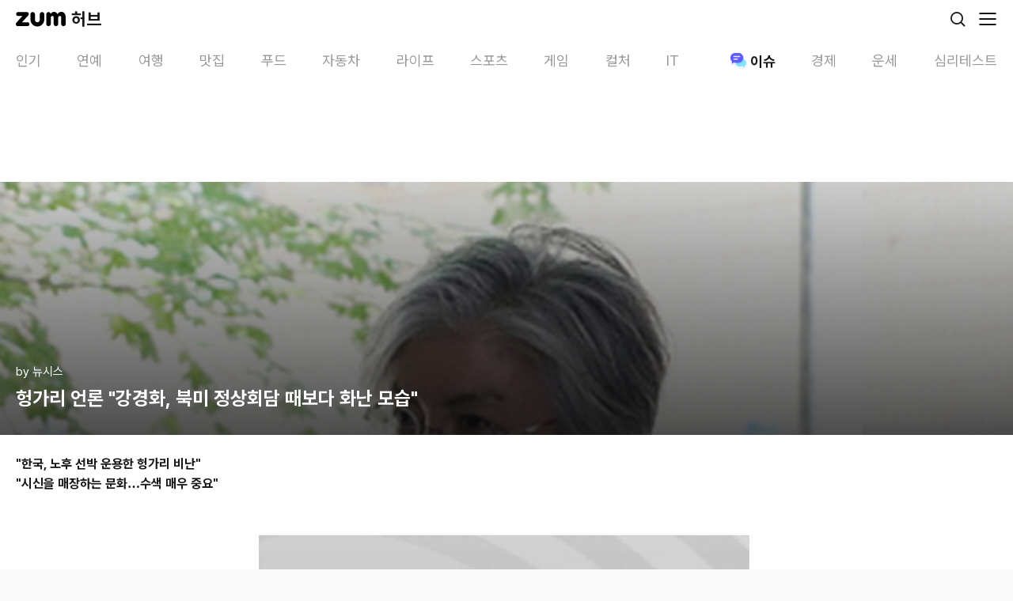

--- FILE ---
content_type: text/html; charset=utf-8
request_url: https://www.google.com/recaptcha/api2/aframe
body_size: 267
content:
<!DOCTYPE HTML><html><head><meta http-equiv="content-type" content="text/html; charset=UTF-8"></head><body><script nonce="Dvnh60ONBZ0Jnu2Eeq3GIg">/** Anti-fraud and anti-abuse applications only. See google.com/recaptcha */ try{var clients={'sodar':'https://pagead2.googlesyndication.com/pagead/sodar?'};window.addEventListener("message",function(a){try{if(a.source===window.parent){var b=JSON.parse(a.data);var c=clients[b['id']];if(c){var d=document.createElement('img');d.src=c+b['params']+'&rc='+(localStorage.getItem("rc::a")?sessionStorage.getItem("rc::b"):"");window.document.body.appendChild(d);sessionStorage.setItem("rc::e",parseInt(sessionStorage.getItem("rc::e")||0)+1);localStorage.setItem("rc::h",'1764244947225');}}}catch(b){}});window.parent.postMessage("_grecaptcha_ready", "*");}catch(b){}</script></body></html>

--- FILE ---
content_type: application/javascript; charset=utf-8
request_url: https://fundingchoicesmessages.google.com/f/AGSKWxVe-90pWArhUeX1nB0AkPG2BszQwUfdb3f5b74115fAnX0FvwybF7iysL0mtQFAFpuNYIF0ltfcOtPLy3c6GMmsKU0rfSevLi0eCi1Um538rFqq_LH-7T4nP7HuLtmOm5oDS6Q1l0X6oDOZhkxzSfrtQ4BNyzYVUdn_ZkTHtMtqBb89UFwSUyizgkRV/_-728.90./disabled_adBlock./ads.gif/buyad./ad-verticalbar.
body_size: -1289
content:
window['0d89232d-3256-41fc-92af-4ab1ca52fd52'] = true;